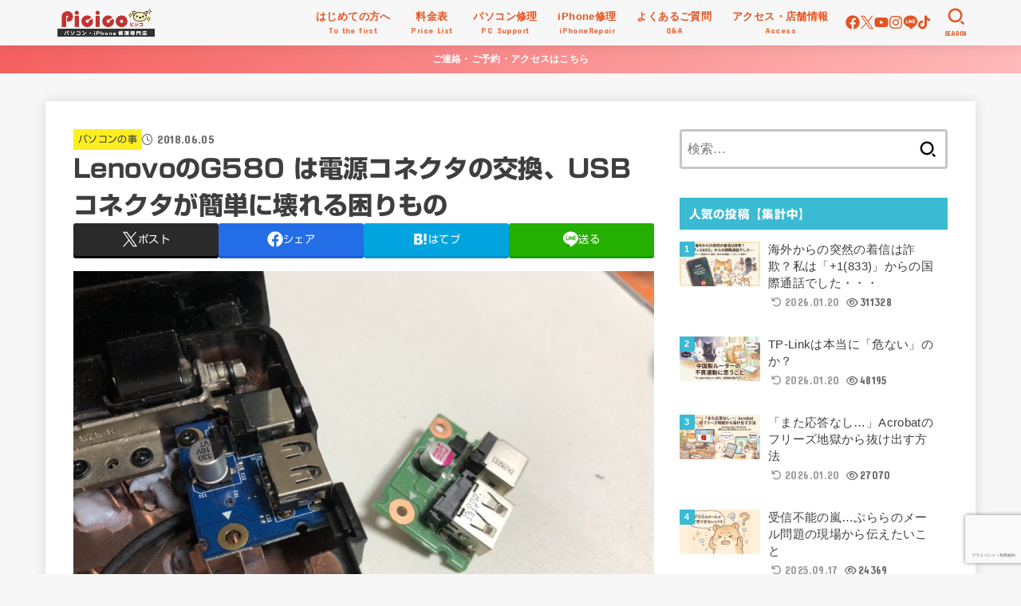

--- FILE ---
content_type: text/html; charset=utf-8
request_url: https://www.google.com/recaptcha/api2/anchor?ar=1&k=6LdBcYAUAAAAAPZrAV6B2z8W2pKSdZXNyO2myjUS&co=aHR0cHM6Ly9waWNpY28ubmV0OjQ0Mw..&hl=ja&v=N67nZn4AqZkNcbeMu4prBgzg&size=invisible&anchor-ms=20000&execute-ms=30000&cb=7nx9jswnnaln
body_size: 48905
content:
<!DOCTYPE HTML><html dir="ltr" lang="ja"><head><meta http-equiv="Content-Type" content="text/html; charset=UTF-8">
<meta http-equiv="X-UA-Compatible" content="IE=edge">
<title>reCAPTCHA</title>
<style type="text/css">
/* cyrillic-ext */
@font-face {
  font-family: 'Roboto';
  font-style: normal;
  font-weight: 400;
  font-stretch: 100%;
  src: url(//fonts.gstatic.com/s/roboto/v48/KFO7CnqEu92Fr1ME7kSn66aGLdTylUAMa3GUBHMdazTgWw.woff2) format('woff2');
  unicode-range: U+0460-052F, U+1C80-1C8A, U+20B4, U+2DE0-2DFF, U+A640-A69F, U+FE2E-FE2F;
}
/* cyrillic */
@font-face {
  font-family: 'Roboto';
  font-style: normal;
  font-weight: 400;
  font-stretch: 100%;
  src: url(//fonts.gstatic.com/s/roboto/v48/KFO7CnqEu92Fr1ME7kSn66aGLdTylUAMa3iUBHMdazTgWw.woff2) format('woff2');
  unicode-range: U+0301, U+0400-045F, U+0490-0491, U+04B0-04B1, U+2116;
}
/* greek-ext */
@font-face {
  font-family: 'Roboto';
  font-style: normal;
  font-weight: 400;
  font-stretch: 100%;
  src: url(//fonts.gstatic.com/s/roboto/v48/KFO7CnqEu92Fr1ME7kSn66aGLdTylUAMa3CUBHMdazTgWw.woff2) format('woff2');
  unicode-range: U+1F00-1FFF;
}
/* greek */
@font-face {
  font-family: 'Roboto';
  font-style: normal;
  font-weight: 400;
  font-stretch: 100%;
  src: url(//fonts.gstatic.com/s/roboto/v48/KFO7CnqEu92Fr1ME7kSn66aGLdTylUAMa3-UBHMdazTgWw.woff2) format('woff2');
  unicode-range: U+0370-0377, U+037A-037F, U+0384-038A, U+038C, U+038E-03A1, U+03A3-03FF;
}
/* math */
@font-face {
  font-family: 'Roboto';
  font-style: normal;
  font-weight: 400;
  font-stretch: 100%;
  src: url(//fonts.gstatic.com/s/roboto/v48/KFO7CnqEu92Fr1ME7kSn66aGLdTylUAMawCUBHMdazTgWw.woff2) format('woff2');
  unicode-range: U+0302-0303, U+0305, U+0307-0308, U+0310, U+0312, U+0315, U+031A, U+0326-0327, U+032C, U+032F-0330, U+0332-0333, U+0338, U+033A, U+0346, U+034D, U+0391-03A1, U+03A3-03A9, U+03B1-03C9, U+03D1, U+03D5-03D6, U+03F0-03F1, U+03F4-03F5, U+2016-2017, U+2034-2038, U+203C, U+2040, U+2043, U+2047, U+2050, U+2057, U+205F, U+2070-2071, U+2074-208E, U+2090-209C, U+20D0-20DC, U+20E1, U+20E5-20EF, U+2100-2112, U+2114-2115, U+2117-2121, U+2123-214F, U+2190, U+2192, U+2194-21AE, U+21B0-21E5, U+21F1-21F2, U+21F4-2211, U+2213-2214, U+2216-22FF, U+2308-230B, U+2310, U+2319, U+231C-2321, U+2336-237A, U+237C, U+2395, U+239B-23B7, U+23D0, U+23DC-23E1, U+2474-2475, U+25AF, U+25B3, U+25B7, U+25BD, U+25C1, U+25CA, U+25CC, U+25FB, U+266D-266F, U+27C0-27FF, U+2900-2AFF, U+2B0E-2B11, U+2B30-2B4C, U+2BFE, U+3030, U+FF5B, U+FF5D, U+1D400-1D7FF, U+1EE00-1EEFF;
}
/* symbols */
@font-face {
  font-family: 'Roboto';
  font-style: normal;
  font-weight: 400;
  font-stretch: 100%;
  src: url(//fonts.gstatic.com/s/roboto/v48/KFO7CnqEu92Fr1ME7kSn66aGLdTylUAMaxKUBHMdazTgWw.woff2) format('woff2');
  unicode-range: U+0001-000C, U+000E-001F, U+007F-009F, U+20DD-20E0, U+20E2-20E4, U+2150-218F, U+2190, U+2192, U+2194-2199, U+21AF, U+21E6-21F0, U+21F3, U+2218-2219, U+2299, U+22C4-22C6, U+2300-243F, U+2440-244A, U+2460-24FF, U+25A0-27BF, U+2800-28FF, U+2921-2922, U+2981, U+29BF, U+29EB, U+2B00-2BFF, U+4DC0-4DFF, U+FFF9-FFFB, U+10140-1018E, U+10190-1019C, U+101A0, U+101D0-101FD, U+102E0-102FB, U+10E60-10E7E, U+1D2C0-1D2D3, U+1D2E0-1D37F, U+1F000-1F0FF, U+1F100-1F1AD, U+1F1E6-1F1FF, U+1F30D-1F30F, U+1F315, U+1F31C, U+1F31E, U+1F320-1F32C, U+1F336, U+1F378, U+1F37D, U+1F382, U+1F393-1F39F, U+1F3A7-1F3A8, U+1F3AC-1F3AF, U+1F3C2, U+1F3C4-1F3C6, U+1F3CA-1F3CE, U+1F3D4-1F3E0, U+1F3ED, U+1F3F1-1F3F3, U+1F3F5-1F3F7, U+1F408, U+1F415, U+1F41F, U+1F426, U+1F43F, U+1F441-1F442, U+1F444, U+1F446-1F449, U+1F44C-1F44E, U+1F453, U+1F46A, U+1F47D, U+1F4A3, U+1F4B0, U+1F4B3, U+1F4B9, U+1F4BB, U+1F4BF, U+1F4C8-1F4CB, U+1F4D6, U+1F4DA, U+1F4DF, U+1F4E3-1F4E6, U+1F4EA-1F4ED, U+1F4F7, U+1F4F9-1F4FB, U+1F4FD-1F4FE, U+1F503, U+1F507-1F50B, U+1F50D, U+1F512-1F513, U+1F53E-1F54A, U+1F54F-1F5FA, U+1F610, U+1F650-1F67F, U+1F687, U+1F68D, U+1F691, U+1F694, U+1F698, U+1F6AD, U+1F6B2, U+1F6B9-1F6BA, U+1F6BC, U+1F6C6-1F6CF, U+1F6D3-1F6D7, U+1F6E0-1F6EA, U+1F6F0-1F6F3, U+1F6F7-1F6FC, U+1F700-1F7FF, U+1F800-1F80B, U+1F810-1F847, U+1F850-1F859, U+1F860-1F887, U+1F890-1F8AD, U+1F8B0-1F8BB, U+1F8C0-1F8C1, U+1F900-1F90B, U+1F93B, U+1F946, U+1F984, U+1F996, U+1F9E9, U+1FA00-1FA6F, U+1FA70-1FA7C, U+1FA80-1FA89, U+1FA8F-1FAC6, U+1FACE-1FADC, U+1FADF-1FAE9, U+1FAF0-1FAF8, U+1FB00-1FBFF;
}
/* vietnamese */
@font-face {
  font-family: 'Roboto';
  font-style: normal;
  font-weight: 400;
  font-stretch: 100%;
  src: url(//fonts.gstatic.com/s/roboto/v48/KFO7CnqEu92Fr1ME7kSn66aGLdTylUAMa3OUBHMdazTgWw.woff2) format('woff2');
  unicode-range: U+0102-0103, U+0110-0111, U+0128-0129, U+0168-0169, U+01A0-01A1, U+01AF-01B0, U+0300-0301, U+0303-0304, U+0308-0309, U+0323, U+0329, U+1EA0-1EF9, U+20AB;
}
/* latin-ext */
@font-face {
  font-family: 'Roboto';
  font-style: normal;
  font-weight: 400;
  font-stretch: 100%;
  src: url(//fonts.gstatic.com/s/roboto/v48/KFO7CnqEu92Fr1ME7kSn66aGLdTylUAMa3KUBHMdazTgWw.woff2) format('woff2');
  unicode-range: U+0100-02BA, U+02BD-02C5, U+02C7-02CC, U+02CE-02D7, U+02DD-02FF, U+0304, U+0308, U+0329, U+1D00-1DBF, U+1E00-1E9F, U+1EF2-1EFF, U+2020, U+20A0-20AB, U+20AD-20C0, U+2113, U+2C60-2C7F, U+A720-A7FF;
}
/* latin */
@font-face {
  font-family: 'Roboto';
  font-style: normal;
  font-weight: 400;
  font-stretch: 100%;
  src: url(//fonts.gstatic.com/s/roboto/v48/KFO7CnqEu92Fr1ME7kSn66aGLdTylUAMa3yUBHMdazQ.woff2) format('woff2');
  unicode-range: U+0000-00FF, U+0131, U+0152-0153, U+02BB-02BC, U+02C6, U+02DA, U+02DC, U+0304, U+0308, U+0329, U+2000-206F, U+20AC, U+2122, U+2191, U+2193, U+2212, U+2215, U+FEFF, U+FFFD;
}
/* cyrillic-ext */
@font-face {
  font-family: 'Roboto';
  font-style: normal;
  font-weight: 500;
  font-stretch: 100%;
  src: url(//fonts.gstatic.com/s/roboto/v48/KFO7CnqEu92Fr1ME7kSn66aGLdTylUAMa3GUBHMdazTgWw.woff2) format('woff2');
  unicode-range: U+0460-052F, U+1C80-1C8A, U+20B4, U+2DE0-2DFF, U+A640-A69F, U+FE2E-FE2F;
}
/* cyrillic */
@font-face {
  font-family: 'Roboto';
  font-style: normal;
  font-weight: 500;
  font-stretch: 100%;
  src: url(//fonts.gstatic.com/s/roboto/v48/KFO7CnqEu92Fr1ME7kSn66aGLdTylUAMa3iUBHMdazTgWw.woff2) format('woff2');
  unicode-range: U+0301, U+0400-045F, U+0490-0491, U+04B0-04B1, U+2116;
}
/* greek-ext */
@font-face {
  font-family: 'Roboto';
  font-style: normal;
  font-weight: 500;
  font-stretch: 100%;
  src: url(//fonts.gstatic.com/s/roboto/v48/KFO7CnqEu92Fr1ME7kSn66aGLdTylUAMa3CUBHMdazTgWw.woff2) format('woff2');
  unicode-range: U+1F00-1FFF;
}
/* greek */
@font-face {
  font-family: 'Roboto';
  font-style: normal;
  font-weight: 500;
  font-stretch: 100%;
  src: url(//fonts.gstatic.com/s/roboto/v48/KFO7CnqEu92Fr1ME7kSn66aGLdTylUAMa3-UBHMdazTgWw.woff2) format('woff2');
  unicode-range: U+0370-0377, U+037A-037F, U+0384-038A, U+038C, U+038E-03A1, U+03A3-03FF;
}
/* math */
@font-face {
  font-family: 'Roboto';
  font-style: normal;
  font-weight: 500;
  font-stretch: 100%;
  src: url(//fonts.gstatic.com/s/roboto/v48/KFO7CnqEu92Fr1ME7kSn66aGLdTylUAMawCUBHMdazTgWw.woff2) format('woff2');
  unicode-range: U+0302-0303, U+0305, U+0307-0308, U+0310, U+0312, U+0315, U+031A, U+0326-0327, U+032C, U+032F-0330, U+0332-0333, U+0338, U+033A, U+0346, U+034D, U+0391-03A1, U+03A3-03A9, U+03B1-03C9, U+03D1, U+03D5-03D6, U+03F0-03F1, U+03F4-03F5, U+2016-2017, U+2034-2038, U+203C, U+2040, U+2043, U+2047, U+2050, U+2057, U+205F, U+2070-2071, U+2074-208E, U+2090-209C, U+20D0-20DC, U+20E1, U+20E5-20EF, U+2100-2112, U+2114-2115, U+2117-2121, U+2123-214F, U+2190, U+2192, U+2194-21AE, U+21B0-21E5, U+21F1-21F2, U+21F4-2211, U+2213-2214, U+2216-22FF, U+2308-230B, U+2310, U+2319, U+231C-2321, U+2336-237A, U+237C, U+2395, U+239B-23B7, U+23D0, U+23DC-23E1, U+2474-2475, U+25AF, U+25B3, U+25B7, U+25BD, U+25C1, U+25CA, U+25CC, U+25FB, U+266D-266F, U+27C0-27FF, U+2900-2AFF, U+2B0E-2B11, U+2B30-2B4C, U+2BFE, U+3030, U+FF5B, U+FF5D, U+1D400-1D7FF, U+1EE00-1EEFF;
}
/* symbols */
@font-face {
  font-family: 'Roboto';
  font-style: normal;
  font-weight: 500;
  font-stretch: 100%;
  src: url(//fonts.gstatic.com/s/roboto/v48/KFO7CnqEu92Fr1ME7kSn66aGLdTylUAMaxKUBHMdazTgWw.woff2) format('woff2');
  unicode-range: U+0001-000C, U+000E-001F, U+007F-009F, U+20DD-20E0, U+20E2-20E4, U+2150-218F, U+2190, U+2192, U+2194-2199, U+21AF, U+21E6-21F0, U+21F3, U+2218-2219, U+2299, U+22C4-22C6, U+2300-243F, U+2440-244A, U+2460-24FF, U+25A0-27BF, U+2800-28FF, U+2921-2922, U+2981, U+29BF, U+29EB, U+2B00-2BFF, U+4DC0-4DFF, U+FFF9-FFFB, U+10140-1018E, U+10190-1019C, U+101A0, U+101D0-101FD, U+102E0-102FB, U+10E60-10E7E, U+1D2C0-1D2D3, U+1D2E0-1D37F, U+1F000-1F0FF, U+1F100-1F1AD, U+1F1E6-1F1FF, U+1F30D-1F30F, U+1F315, U+1F31C, U+1F31E, U+1F320-1F32C, U+1F336, U+1F378, U+1F37D, U+1F382, U+1F393-1F39F, U+1F3A7-1F3A8, U+1F3AC-1F3AF, U+1F3C2, U+1F3C4-1F3C6, U+1F3CA-1F3CE, U+1F3D4-1F3E0, U+1F3ED, U+1F3F1-1F3F3, U+1F3F5-1F3F7, U+1F408, U+1F415, U+1F41F, U+1F426, U+1F43F, U+1F441-1F442, U+1F444, U+1F446-1F449, U+1F44C-1F44E, U+1F453, U+1F46A, U+1F47D, U+1F4A3, U+1F4B0, U+1F4B3, U+1F4B9, U+1F4BB, U+1F4BF, U+1F4C8-1F4CB, U+1F4D6, U+1F4DA, U+1F4DF, U+1F4E3-1F4E6, U+1F4EA-1F4ED, U+1F4F7, U+1F4F9-1F4FB, U+1F4FD-1F4FE, U+1F503, U+1F507-1F50B, U+1F50D, U+1F512-1F513, U+1F53E-1F54A, U+1F54F-1F5FA, U+1F610, U+1F650-1F67F, U+1F687, U+1F68D, U+1F691, U+1F694, U+1F698, U+1F6AD, U+1F6B2, U+1F6B9-1F6BA, U+1F6BC, U+1F6C6-1F6CF, U+1F6D3-1F6D7, U+1F6E0-1F6EA, U+1F6F0-1F6F3, U+1F6F7-1F6FC, U+1F700-1F7FF, U+1F800-1F80B, U+1F810-1F847, U+1F850-1F859, U+1F860-1F887, U+1F890-1F8AD, U+1F8B0-1F8BB, U+1F8C0-1F8C1, U+1F900-1F90B, U+1F93B, U+1F946, U+1F984, U+1F996, U+1F9E9, U+1FA00-1FA6F, U+1FA70-1FA7C, U+1FA80-1FA89, U+1FA8F-1FAC6, U+1FACE-1FADC, U+1FADF-1FAE9, U+1FAF0-1FAF8, U+1FB00-1FBFF;
}
/* vietnamese */
@font-face {
  font-family: 'Roboto';
  font-style: normal;
  font-weight: 500;
  font-stretch: 100%;
  src: url(//fonts.gstatic.com/s/roboto/v48/KFO7CnqEu92Fr1ME7kSn66aGLdTylUAMa3OUBHMdazTgWw.woff2) format('woff2');
  unicode-range: U+0102-0103, U+0110-0111, U+0128-0129, U+0168-0169, U+01A0-01A1, U+01AF-01B0, U+0300-0301, U+0303-0304, U+0308-0309, U+0323, U+0329, U+1EA0-1EF9, U+20AB;
}
/* latin-ext */
@font-face {
  font-family: 'Roboto';
  font-style: normal;
  font-weight: 500;
  font-stretch: 100%;
  src: url(//fonts.gstatic.com/s/roboto/v48/KFO7CnqEu92Fr1ME7kSn66aGLdTylUAMa3KUBHMdazTgWw.woff2) format('woff2');
  unicode-range: U+0100-02BA, U+02BD-02C5, U+02C7-02CC, U+02CE-02D7, U+02DD-02FF, U+0304, U+0308, U+0329, U+1D00-1DBF, U+1E00-1E9F, U+1EF2-1EFF, U+2020, U+20A0-20AB, U+20AD-20C0, U+2113, U+2C60-2C7F, U+A720-A7FF;
}
/* latin */
@font-face {
  font-family: 'Roboto';
  font-style: normal;
  font-weight: 500;
  font-stretch: 100%;
  src: url(//fonts.gstatic.com/s/roboto/v48/KFO7CnqEu92Fr1ME7kSn66aGLdTylUAMa3yUBHMdazQ.woff2) format('woff2');
  unicode-range: U+0000-00FF, U+0131, U+0152-0153, U+02BB-02BC, U+02C6, U+02DA, U+02DC, U+0304, U+0308, U+0329, U+2000-206F, U+20AC, U+2122, U+2191, U+2193, U+2212, U+2215, U+FEFF, U+FFFD;
}
/* cyrillic-ext */
@font-face {
  font-family: 'Roboto';
  font-style: normal;
  font-weight: 900;
  font-stretch: 100%;
  src: url(//fonts.gstatic.com/s/roboto/v48/KFO7CnqEu92Fr1ME7kSn66aGLdTylUAMa3GUBHMdazTgWw.woff2) format('woff2');
  unicode-range: U+0460-052F, U+1C80-1C8A, U+20B4, U+2DE0-2DFF, U+A640-A69F, U+FE2E-FE2F;
}
/* cyrillic */
@font-face {
  font-family: 'Roboto';
  font-style: normal;
  font-weight: 900;
  font-stretch: 100%;
  src: url(//fonts.gstatic.com/s/roboto/v48/KFO7CnqEu92Fr1ME7kSn66aGLdTylUAMa3iUBHMdazTgWw.woff2) format('woff2');
  unicode-range: U+0301, U+0400-045F, U+0490-0491, U+04B0-04B1, U+2116;
}
/* greek-ext */
@font-face {
  font-family: 'Roboto';
  font-style: normal;
  font-weight: 900;
  font-stretch: 100%;
  src: url(//fonts.gstatic.com/s/roboto/v48/KFO7CnqEu92Fr1ME7kSn66aGLdTylUAMa3CUBHMdazTgWw.woff2) format('woff2');
  unicode-range: U+1F00-1FFF;
}
/* greek */
@font-face {
  font-family: 'Roboto';
  font-style: normal;
  font-weight: 900;
  font-stretch: 100%;
  src: url(//fonts.gstatic.com/s/roboto/v48/KFO7CnqEu92Fr1ME7kSn66aGLdTylUAMa3-UBHMdazTgWw.woff2) format('woff2');
  unicode-range: U+0370-0377, U+037A-037F, U+0384-038A, U+038C, U+038E-03A1, U+03A3-03FF;
}
/* math */
@font-face {
  font-family: 'Roboto';
  font-style: normal;
  font-weight: 900;
  font-stretch: 100%;
  src: url(//fonts.gstatic.com/s/roboto/v48/KFO7CnqEu92Fr1ME7kSn66aGLdTylUAMawCUBHMdazTgWw.woff2) format('woff2');
  unicode-range: U+0302-0303, U+0305, U+0307-0308, U+0310, U+0312, U+0315, U+031A, U+0326-0327, U+032C, U+032F-0330, U+0332-0333, U+0338, U+033A, U+0346, U+034D, U+0391-03A1, U+03A3-03A9, U+03B1-03C9, U+03D1, U+03D5-03D6, U+03F0-03F1, U+03F4-03F5, U+2016-2017, U+2034-2038, U+203C, U+2040, U+2043, U+2047, U+2050, U+2057, U+205F, U+2070-2071, U+2074-208E, U+2090-209C, U+20D0-20DC, U+20E1, U+20E5-20EF, U+2100-2112, U+2114-2115, U+2117-2121, U+2123-214F, U+2190, U+2192, U+2194-21AE, U+21B0-21E5, U+21F1-21F2, U+21F4-2211, U+2213-2214, U+2216-22FF, U+2308-230B, U+2310, U+2319, U+231C-2321, U+2336-237A, U+237C, U+2395, U+239B-23B7, U+23D0, U+23DC-23E1, U+2474-2475, U+25AF, U+25B3, U+25B7, U+25BD, U+25C1, U+25CA, U+25CC, U+25FB, U+266D-266F, U+27C0-27FF, U+2900-2AFF, U+2B0E-2B11, U+2B30-2B4C, U+2BFE, U+3030, U+FF5B, U+FF5D, U+1D400-1D7FF, U+1EE00-1EEFF;
}
/* symbols */
@font-face {
  font-family: 'Roboto';
  font-style: normal;
  font-weight: 900;
  font-stretch: 100%;
  src: url(//fonts.gstatic.com/s/roboto/v48/KFO7CnqEu92Fr1ME7kSn66aGLdTylUAMaxKUBHMdazTgWw.woff2) format('woff2');
  unicode-range: U+0001-000C, U+000E-001F, U+007F-009F, U+20DD-20E0, U+20E2-20E4, U+2150-218F, U+2190, U+2192, U+2194-2199, U+21AF, U+21E6-21F0, U+21F3, U+2218-2219, U+2299, U+22C4-22C6, U+2300-243F, U+2440-244A, U+2460-24FF, U+25A0-27BF, U+2800-28FF, U+2921-2922, U+2981, U+29BF, U+29EB, U+2B00-2BFF, U+4DC0-4DFF, U+FFF9-FFFB, U+10140-1018E, U+10190-1019C, U+101A0, U+101D0-101FD, U+102E0-102FB, U+10E60-10E7E, U+1D2C0-1D2D3, U+1D2E0-1D37F, U+1F000-1F0FF, U+1F100-1F1AD, U+1F1E6-1F1FF, U+1F30D-1F30F, U+1F315, U+1F31C, U+1F31E, U+1F320-1F32C, U+1F336, U+1F378, U+1F37D, U+1F382, U+1F393-1F39F, U+1F3A7-1F3A8, U+1F3AC-1F3AF, U+1F3C2, U+1F3C4-1F3C6, U+1F3CA-1F3CE, U+1F3D4-1F3E0, U+1F3ED, U+1F3F1-1F3F3, U+1F3F5-1F3F7, U+1F408, U+1F415, U+1F41F, U+1F426, U+1F43F, U+1F441-1F442, U+1F444, U+1F446-1F449, U+1F44C-1F44E, U+1F453, U+1F46A, U+1F47D, U+1F4A3, U+1F4B0, U+1F4B3, U+1F4B9, U+1F4BB, U+1F4BF, U+1F4C8-1F4CB, U+1F4D6, U+1F4DA, U+1F4DF, U+1F4E3-1F4E6, U+1F4EA-1F4ED, U+1F4F7, U+1F4F9-1F4FB, U+1F4FD-1F4FE, U+1F503, U+1F507-1F50B, U+1F50D, U+1F512-1F513, U+1F53E-1F54A, U+1F54F-1F5FA, U+1F610, U+1F650-1F67F, U+1F687, U+1F68D, U+1F691, U+1F694, U+1F698, U+1F6AD, U+1F6B2, U+1F6B9-1F6BA, U+1F6BC, U+1F6C6-1F6CF, U+1F6D3-1F6D7, U+1F6E0-1F6EA, U+1F6F0-1F6F3, U+1F6F7-1F6FC, U+1F700-1F7FF, U+1F800-1F80B, U+1F810-1F847, U+1F850-1F859, U+1F860-1F887, U+1F890-1F8AD, U+1F8B0-1F8BB, U+1F8C0-1F8C1, U+1F900-1F90B, U+1F93B, U+1F946, U+1F984, U+1F996, U+1F9E9, U+1FA00-1FA6F, U+1FA70-1FA7C, U+1FA80-1FA89, U+1FA8F-1FAC6, U+1FACE-1FADC, U+1FADF-1FAE9, U+1FAF0-1FAF8, U+1FB00-1FBFF;
}
/* vietnamese */
@font-face {
  font-family: 'Roboto';
  font-style: normal;
  font-weight: 900;
  font-stretch: 100%;
  src: url(//fonts.gstatic.com/s/roboto/v48/KFO7CnqEu92Fr1ME7kSn66aGLdTylUAMa3OUBHMdazTgWw.woff2) format('woff2');
  unicode-range: U+0102-0103, U+0110-0111, U+0128-0129, U+0168-0169, U+01A0-01A1, U+01AF-01B0, U+0300-0301, U+0303-0304, U+0308-0309, U+0323, U+0329, U+1EA0-1EF9, U+20AB;
}
/* latin-ext */
@font-face {
  font-family: 'Roboto';
  font-style: normal;
  font-weight: 900;
  font-stretch: 100%;
  src: url(//fonts.gstatic.com/s/roboto/v48/KFO7CnqEu92Fr1ME7kSn66aGLdTylUAMa3KUBHMdazTgWw.woff2) format('woff2');
  unicode-range: U+0100-02BA, U+02BD-02C5, U+02C7-02CC, U+02CE-02D7, U+02DD-02FF, U+0304, U+0308, U+0329, U+1D00-1DBF, U+1E00-1E9F, U+1EF2-1EFF, U+2020, U+20A0-20AB, U+20AD-20C0, U+2113, U+2C60-2C7F, U+A720-A7FF;
}
/* latin */
@font-face {
  font-family: 'Roboto';
  font-style: normal;
  font-weight: 900;
  font-stretch: 100%;
  src: url(//fonts.gstatic.com/s/roboto/v48/KFO7CnqEu92Fr1ME7kSn66aGLdTylUAMa3yUBHMdazQ.woff2) format('woff2');
  unicode-range: U+0000-00FF, U+0131, U+0152-0153, U+02BB-02BC, U+02C6, U+02DA, U+02DC, U+0304, U+0308, U+0329, U+2000-206F, U+20AC, U+2122, U+2191, U+2193, U+2212, U+2215, U+FEFF, U+FFFD;
}

</style>
<link rel="stylesheet" type="text/css" href="https://www.gstatic.com/recaptcha/releases/N67nZn4AqZkNcbeMu4prBgzg/styles__ltr.css">
<script nonce="DoyfQbGOsEiZvRzHfMOLqQ" type="text/javascript">window['__recaptcha_api'] = 'https://www.google.com/recaptcha/api2/';</script>
<script type="text/javascript" src="https://www.gstatic.com/recaptcha/releases/N67nZn4AqZkNcbeMu4prBgzg/recaptcha__ja.js" nonce="DoyfQbGOsEiZvRzHfMOLqQ">
      
    </script></head>
<body><div id="rc-anchor-alert" class="rc-anchor-alert"></div>
<input type="hidden" id="recaptcha-token" value="[base64]">
<script type="text/javascript" nonce="DoyfQbGOsEiZvRzHfMOLqQ">
      recaptcha.anchor.Main.init("[\x22ainput\x22,[\x22bgdata\x22,\x22\x22,\[base64]/[base64]/[base64]/bmV3IHJbeF0oY1swXSk6RT09Mj9uZXcgclt4XShjWzBdLGNbMV0pOkU9PTM/bmV3IHJbeF0oY1swXSxjWzFdLGNbMl0pOkU9PTQ/[base64]/[base64]/[base64]/[base64]/[base64]/[base64]/[base64]/[base64]\x22,\[base64]\\u003d\\u003d\x22,\x22RsKDfUbCiipawoJdw6rCh2RPZCRHw7LCuWAswoxlA8OPGMOkBSgvGyBqwpjCp2B3wpPCkVfCu2DDkcK2XVXCqk9WEsOlw7F+w5sCHsOxHUsYRsO6V8KYw6xhw60vNjJha8O1w5XCncOxL8KWEi/CqsKdMcKMwp3Dl8O1w4YYw5TDhsO2wqpAJioxwonDnMOnTUPDn8O8TcOQwpU0UMOaU1NZXxzDm8K7WcKewqfCkMOecG/CgQDDlWnCpxliX8OAOMOBwozDj8O/wq9ewqpiTHhuEsO+wo0RLsObSwPCjcK+bkLDrycHVEFONVzCssKOwpQvMAzCicKCRkTDjg/[base64]/w5M4w6USw6jCu8KED8KubiHDksO3NsOQCU/Cp8KDJCbDvXF0SDrDnSvDjkYla8OwEMKdwonDhMOmQMKewo8ew44qZDM3wqEUw6HCncOBV8Ocw7cSwoM/GcK3wpPCgcOLwp0nN8Kpw45TwpHCmGjCg8Ofw6bCscKKw7ZpHsKpRMK2woLDmTrCo8KawoQCFyEldW3CncKLUmUDBsKbfkPCvsK+wpvDnzINw7bDq3PCm3jCsDFRC8KkwoLCmlFdwqDCrQlowrTCoETCvsKhG0MRwq/ChsKtw7nDtXLClMOLMMOOXCoiSBx0YMOuwoDDpGsYZjPDnMOUwr3DhsKLecKiw5Z1NRrCnMO3bgowwpnDqMOew69ew4siw6nCrsOqdHU2U8OuMsOGw7zCncO9c8OCw6oKEMK/wqXDug9mUsK5QsOMJsOQA8KCCgDDgsOMewRSIztiwp1SOjAAPMKwwqN5YihswpgMw4XCi1vDsm94wpt+URvCr8Kpwo8dNMOvwrQAwpDDtnPCkjBkA3XCksKuNcORO3DDlnDCtScIw5/CoVBIBcKywoNCfQLDgsOWwq/[base64]/CssOkHXcHd8K7wp/ChWBJwpjCkCPCsQQ1w6w2PQ0cw4XDmU9HUkzCvQJdwqnCtAvCnmA1w4JDPMOsw63DuTXDnMKWw6UmwovDtG5PwqQQcsORRcKjHcKoWXXDoyt/MHokAcOoKQAPw5/DjmvDocK9w7HCm8K/[base64]/RcKmwp9/[base64]/Di8OwwqM+AMKjGwVcw4QWw5fDsMO0BRXDkGHDu8KhI2A2w7jCh8Kpw4XCscOLwp/CiVMXwp3Cpz/CgcOnFFxZaxomwqfCv8ORw6XCqcK2w6QzXCBze1QgwqXCuXPDsWzCnsO2w73DiMKLZFLDpEfCs8Omw6LDu8KiwrEqNz/CoCk5MRbCisOdAUvCk3LCgcO3wo7CkmIVTBtKw43Dvn3CtTZHH0RQw6LDnC9hSQ5tPsKTTMOmIj3DvMKvasOPw7UvTnpCwp/[base64]/[base64]/Dt3gBw6jCjRnDk2XCkMOWHsKDeMKKwpDCo8ObwoLClMKBf8KlwpnDrMKBw5how7t5MgMhEjc0RMOCdyfDv8KCe8Kmw4diJyZewrZ4AMOVGMK7Z8OHwp8QwqlpBMOCwrB/[base64]/DjXYcGlN/[base64]/HMKhWMOSD8KsMG3ClMKGwpPDmMO1DCUKaXLClF1OwrbCkgPCmMOSKcOlLcOgZkdJLMKOwq/DjcOaw4pVNcO4b8KYYcK4D8KTwq8fwr0Kw6vDl1MLwpjDvk9zwr3CiD5rw63DhE9/bH1tZMKyw58yHMKEAsOYaMOZGsO9S20awqtqFQjDvsOkwq/CkWfCt0kWw5lcM8OJK8KXwqrDlVBEQsOJw4vCvCN1w7fCosOAwoNEw4vCoMK0DjrCtMOKWH0mwqnClMKYw5A5w4svw5DDgy16wpjCgkJ4w6PCpMOIO8KEwqMKVsKmwpdzw74/[base64]/DlMOKcj/Cg2zDlRNHwrAhwqbCqsOESXLCiRHDrMOtdCDChsOxw5dSFMK6wot8w6dBRRx+fcK4E0jChMOnw7xsw5/CrsKYw7ERXw7DjVnDoEpKw6NkwqY8J1l4w4dWJDbDjw9Rw73DgsK4Dx54wqQ5w5AswpvCrxXDmSHDlsOjw7vDpMO7CR9dNsKCwr/[base64]/JcOKf0LCqQzDksOpWmvCnmguw6hEd8KHVMK1Tmh7RELCozLCrcK5UifCt2HDiTsGJ8KCwo8EwpLDicONRSxHKVQ9IcOGw6vDsMO4wrrDq2Viw6cwfH3CksKSBH7DicO3wogWLsKnwq/CjQMrWsKqAEzDvSnCm8OGCRtkw4xIdEXDtCoKwqTCsyjCr0RHw7wrw6vCqlspEMOAWcOuwpp2wokXwpA5wpzDpcKWw7jCljXCgMOAfiPDiMKIO8Ksd2vDgQAtwr0sCsKsw4TCvsOBw59rw55Wwr0xbT/Dq3rCilERw4PDocOkdsOEBGk0wp4MwpbChMKSwqTCqMKIw6zCn8Kwwqoww6hhHQUQwrA1ScKYw6PDnzVMEzwMScOEwpbCg8O/LV7Dqm3Ctg5GNMKtw6jClsKowr/Co2ccwoHCtcKGX8OPwrBdHg7CncOAQg8Ew6/DjjfDoDFtwqQ4IhUaF3/DnEPCrcKaKjPDqsKWwpkyQcOHwoXDm8Okw5TDmsK/wrDDlVrCmUXDm8O9c0XDt8OKUxPDpMOQwqPCqGXDjcKkNhjCmcKyTMKxwozCqyvDhgFZw68zPmHCnsOmLsKuasORZ8OUeMKewqoId1nCgQTDrsKbNcKfw6zCkSLDgnI8w4/CtsOSwoTCh8KgMjDDgcKuw4sqLCPCkMK+Hlo2VF3DmMONZDQRa8OKLcKcbMKYw5TCqMORWsOwfcOewr87VlHCmcKjwonDlsKBw69Qw4LDsg18NMO7EjfCiMO0Si5TwqJ7wrpYXMOlw7E8wqFjwo3CjmDDq8K/[base64]/Cs8KuwqHCgQ0Iwpg/YcOsw6XClsK0w57CkMKnesOcQsKcw5LDjsKxw5TChB3CiR4ww5fDhi7Cj1EZw4rCvRUCwo/[base64]/[base64]/wrtMw6jCicKTeMKcecOqJ05BPH8BNsKqw48Hw5okOUZreMKXNCQzeT3DhjdhCcOZKg05I8KrLijCgHDChU40w4l6w4/Cu8Orw6pjwqfDpmAcczc8wrTDocODwrHCvUvDs3zDisOqw7gYw7/CsCQWwr7DuSPCrsK/woPDmBgJwpQAw5VCw4vDlHLDn27DrXvDq8KsKwjCt8KEwoLDqEA6wpMsAsKywpNSKcKfWsOPw7rCmcOtLA3DjMK0w7N3w5ttw7TCjRxFUl/DlcOXw7XCvxc2FMKRwoXDiMOGfTXDsMK0wqBWbsKvwoQvFsOqw4wKO8KbbzHCgMKCJcOBeHbDokRmwqcjWHjClcOYw5XDgMOrwpLCtcOqYhIgwqPCjMKswrMaF1jDosORPVbDl8OXFkjChsOSwoc6WMO/MsKowpcQGlTDqsKFwrDDvhPCicOBw7bCrHDCqcKbwrcXCgd2Iw10wqHDt8OBXR7DglM1WsOkw5B0w50dwqRvD1HDhMO1EUTDqMOQMMOtw7DDuCRiw6DDv0RkwqVpwpbDgA3Dm8OHwotbN8KPwo/[base64]/DvsKCD8KVasKafcKKS8K1w5lTwrJ/w6Q9w44Gwrk/Zx/DoFTCvV4VwrN+w5A6fznCmMKLwrTCmMOQLTXDnz3Dh8KfwpzClDQWw7LDucKiJMKgWcOewq3Di0hNwo7ChDDDtsORwrnCjMKlDMOgLwk0w63Co3VPwqUEwqFSLU1HcE7Dr8Oqwq5EbDZIw6rCtQfDlxjDoSg6LGllMigtwoVvw6HCmMO5wq/Ct8KvRcOVw5dCwqcrw68fwqPCkcOlwrzDksOiK8KxAXgLUUJ8acO2w79Lw5YqwoYEwr/CijwielNVc8OYLMKqUUvCp8OYfz1Hwo/CvMOqwrfCs3PDvUfCj8Opwo/CnMKQwpBtwpfDk8O4w6zCnD1lN8KWw7TDk8Kiw5MpYcO/[base64]/[base64]/DkTTCh8OyTFFxaMKOwrc9UmjDhsKkwrUCP3/CqMOuc8KPAxkLEMKzQQEUCMKFQcKfI1wyasKWw67DnMKeCMOiQVEHw57DszQXw77CjSHCgMKHw5Y1Un/[base64]/DucO9fxwbw4l4FsKUN8Ora3Arw5InBMOww6PCtMK8RzrCo8OAU3ITwosEBiV4fsO8wqrCnmRnKcO0w5jCvsKewpnDtwjCicOjw77DisOJZcOnwpjDs8O0M8KOwqnDnMO+w7gHScODwpk7w6TDlxlowrAAw4Uxw4odHAnClRdSw6o2TMOBa8OdX8KBw7J4PcK/X8Ovw6rCl8OcY8KpwrbCq1QdLSDDrFnDnR3CksK5woNQwrUKwo84D8KVwq9Ow5RrIFXCo8OSwpbCicODwqHDusOrwqrDp2rCrcKMwpRLwrFow7DChhHCqxXDlHs+RcO2wpdZw5DDiE/DgTHCtBUQAX3DuH/[base64]/[base64]/CgsOUw5kawq7Dk8KewrDDjzkwwq42EHnDvD8PwrLDiRzDp2tTwrvDplvDtx3CvsKVwr9ZD8O6aMOGw67Dv8OPakQDw4LCrMOpKA1JZcOabArDkzIVwq/DrWd0WsOpwqV/KTLDvFpow6rDlsOIwrdfwoBWwojDl8O6wqZWL2DCsgZawqA3w5bChMKLK8KswqLDgMKeMT5Jw5oOQ8KoWQrDnWouWXbCtMK+CFjDssK/wqLDozJZwrrCosO5wrkVw5vCmsKKw7vCusKobsK/f0tIacOJwqUSTlfCv8OkwozCsn/Do8KQw6zChcKPDGB6fwzChzrClsKfPzvDjHrDpwzDtsOpw5Z2wps2w4XDiMK3w5zCosKJekXDmMKuwo5CAiZqwp0uPsKmB8K1OsObw5EPwpnChMOzw5plCMO4wr/CqH46wpnDlsKPB8K4wptocMOZWsOPCsO0TcKMw7DDtlvCtcKAa8KdBEfCqFvChU8RwqMlw5jCtHfCtlDClMKQS8OWfBvDvsOgCsKUVsKPNgPChcOowp3DvVtdWcO8FcKAw5vDkCLCicOswpLCiMKCHMKiw4vCoMO3w67DtEobHsKoLsOhDgAgScOjXT/DmD3DkMKmb8KZWMK4wo3CjcKgOxzClcK+wpDDjz5Fw7vDrX8qQsO0ECFnwrHDoBLDo8KKw5rCv8O+w5IWdcOewr3Ch8O1SMO6wr9gwrXDlcKUwofDgsKYER49wrVVa2jDjgDCqWrCogXDtkzDm8OlQhIpw6nCsG7DvnwuTyPCs8O7UcOBwr/CvsKlEMKTw6nDg8Ofw5xKNm85Tg4QQx48w7/DrMOfwr/DkDsxRiwCwpXCvDxVDsOTCBk/G8KleA4CdALDmsOpwooFbnDDlnDChl/[base64]/CgsKwUV3CjMKEFlVBw6DDnsO3wqrDocOcDnAHDsKlw5dTEnljwqM/[base64]/[base64]/DpVvCkDJjwqtBwowVDcKWw6/DpmMIIlpVw4ImYntBwo/CpEZLw687w7F1wr9SLcKReikIwpTDtBjDksO/[base64]/Dk8OGbiEGJ8KYRUnCtDTCnMKUcMOKPEnDjEHCtMKXGsKRwo9NwqzCjMKjBmnCu8ObfmBHwqNTXBLDr1TDvjLDrgLCqnkwwrIEw7dcwpBGw78Pw4bDjcOQfMK9SsKmw5fCnsO7wqxMYsOGMl/ClsKew7bCjsKRwr0+EETCp17Cn8OPOn4Bw6zDoMKuNw/DlnDDsTZXw6jCv8OvQDRVUGkfwq0Pw4HDsxcyw7padsOvw44awooTw4XCmSNXw7pGwo7DmFVlLMK6Y8O9GmbDrUBJTcO9wpdawpzDlDdfw4dfwrs2X8KXw4hKwo3Dn8K4wqA9SnfCtUjCi8OcSUzCrMORN3/CtsOcwpEtfE4jGSBhw4sVacKkLmcYMlscHMO5LsKuwq01bT3DnEQ6w4pnwrR+w7LCkEnCm8O7U30EHMKmO1tJf2rCpVNLCcKkw7EIScKhaFXCqyAuCC3Dp8O9w6rDqsOWw53Du0TDvcK8IRLCsMO/[base64]/DnGx0CMKRw4B2fQsbwp16NcKkw753w4vCk8OCw7tHEMOlw7xdJcKDwo3Cs8Kyw47CpWlYwrDCtWsPI8KmAsKXa8KcwpVcwp4pw6tVan/DuMOPJ2jDkMKwCGMFw4DDrjwaJTHCh8OSw79Swp8BKidvXcOxwrDDpUHDgcONacKDesK5C8OmUWvCqMOow6nDmQAlw7DDj8OZwpjDgRR1wqjDj8KHwoJSw4BLw4LDuX82DmrCrsO7bcO6w6xfw5/Do0nCim4Zw6Raw4bCphvDoDBLA8OMR2zDl8K6UA3DnSAGOcKZwrHDn8KjQcKOAmlsw4oKI8K4w6rCmMKzw6TCrcKPXzgTwpDCmg9SVsKUw7bCtCwdLyXDrcK/[base64]/DuTzChijCmi5awqHCkXbCuEQzw5d7w6jDvAbCrcKmbMKLworDk8O1w6oJFzoqwq1oKsKrwqfCoXTCm8KZw60WwqPCm8K1w47CrChHwo/Dqx9HOcKKNAZ9wrbDpMOtw7TDthpRYsOuA8O3w55DcsKSLW5AwoZ/f8OFw7p5w6Qzw43Cnk4Dw7vDscK2w7DCrMKxdF10GcOnBhbDqnbDtwZfwrLCtsKqwqrDrxvDusK8AS3DpMKCwoPClsOkdxfCqGHChU03wo7DpcKGfcKuc8KEw6VfwrjDjsOLwq0Qw7PCg8Kxw7rDmx7Dg0xyasOUwpk2CHvCiMKLw43DnsOCwpTCq2/CmcOBw7TCtCnDpcKWw6HDpMKYwrZ4SgNFL8KYwqU/wpQnDMOGK24URsKoC1vDlsKyNMOQw6nCnyTCrgR2X21LwqXDlQ8SW0jCssKCGw3Dq8Ouw6FfAGrCjBnDkMKmw5gCwr/DrMO4ZSHDo8O7w6MrWcK2w6vDscK1KVwtcDDCgy4gw4MJOMKeC8KzwpMqw4Bew4fCgMO1UsKrw6Rww5XCmMO9wqV9w47Cs1zCrcO/PWBqwonCgQkjDsKXN8ONw4bCgMOmw77DqkPDosKZG04Hw5/[base64]/Do0MWwoHCicKNAFBtwqbDnsOrUcKwBw/DvQLClBgswohQYijCscOWw4QOdH3DpQXCoMOLDUXDocKUFBpcDMK7KwZtwrfDgsODQmQSw6tZZQwvw40TLQ3DmsK+wp8NNMOGw5nCrMO/DgbChcOlw6zDtTXDucOJw4Edw7MyJ2zCvMKYJsOKexrCqMOVMzvClsOVwrZceDg0w4QIFXV3VsKgwo98woXClcOqwr9pdRPCq20MwqAHw45Mw6Erw6QLw6fCocOxw7gmeMKTUQLDiMKtwroxwqjCnVDDisOHwqQ9IVQRw4XDn8Kow7VzJghTw5/[base64]/FBZ6csOQHGZGJic1bcK/SMOsCsOVH8KdwqJYw5JXwo9Ow7ghw6wVaREyFVsmwrYJdBfDtsKVw7A4woXCvEPDkDfDh8Kbw4bCgTXCocOnZ8KFw5AiwrfChSMlDBc5HsKDKCYpSMOaGsKVXR7Coh/[base64]/wpxLw4YQbcK7woDCrzDCtsOPEEbDtVojCcK0Y8KeZUfCkSfCo2XDlVhyXMKMwr/DtjR4E2AMVx1jeVppw4QhWAzDhmHDvsKnw7TCqV8QawPDuBkiOW7CuMOjw6QJZMKKS1gwwqVtfC8iw7XDrsO7wr/DuSEsw5sqRzMDwpxzw4HCgDp1wotSCMKCwoLCucOVw5k6w7YUA8OowrfDtcKHN8O/[base64]/C8KMV8KgVMOAwoEIZcOtCHZ6XMKow7XChsOTwpXCosOaw7PCg8OYIWtNDm3Cp8OXOWBTdDY2eStYw5rCgsKnGizCm8KQLkHCtnJmwrE6w5vChcK1w6NYLcOtwp8EXDzCucKKw4lDARzDgVJfw5/Cv8ORw5HCmxvDl1fDgcK4w5M0w48lfjYww63CmCvClsKvw6Jiw47Cv8O6bMK2wrQIwoRvwr/[base64]/DlkwEwr7DqMOKw4TDnXvDmHfCr8K4w4UCw6PDjHhkHcK9w7ojw5rCnjfDkBnDqMKyw6rCgErCisOMwrXDmEXDmsOPwrDClsK7wp3DtGwvWsOfw5sHw77CscO/WnLDscOOVX/[base64]/w6TDm8OzBElnw7BXwowwwqvDosOWw4c6wrIzwrbDsMKOC8OJdcOmFcKzwrzCuMKJwrs7WsOpVVF9w5rDtcKbakBcFHp4YVVhw6LCulAuGh5eTWbDlw3DkgnCri0RwrHDqCYPw5PChDbCncOawqcbdxdiD8KnO1/[base64]/[base64]/K8O3NMOpFsKbVsKeG05RQQFaXFXCpMOUw5DCtCBpwr5iwq7DmcOed8KPwobCrSs/wpJ+SSLDtiLDnDUYw7MjDgjDrDVJwoJKw7xZOsKMfHhZw64uf8OPN1x4w6Vqw6zDj30Uw7tZw79vw4bDo2lzEzhGEMKGbsK+E8KffUMNfMO7woLCr8Ohw74YO8K9Z8Kcw7DDssOMCMO/[base64]/[base64]/IsO2wopdP8Orw6nCmwvDlQvDlTfCiVh+wq1qakZDw6zCt8KARx3DvMOew7vCs25VwrECw4vDoiHCk8KJB8K9wqPDncKNw7DCiGfDk8OPwrdqXXLDvcKBwpHDtDRLw55rCh/CgAlKaMKKw6rDrlh4w7x/[base64]/[base64]/w4LDscOHw5gSOcOKCMOaeMOPH2JdIyHCpcOcBsK7w4/[base64]/wqzCrkg8SsOYwoRFXAMBw69Jw5sNO8KnYcKyw5fDkydqRsKWLjnDlicUw7dFbHfCocK3w4YLwqjCnMK9WUUVwo50aAdTwoxAIsOqw4RwUsOywrjCsmVKwprDoMK/[base64]/acKNP8OowrvDo2wWBcKWwpjDpcOhKwJkw73Cng3DtFfDqTfCgcK9Q1RrG8OYZcOtw6Z9wqHCpXrCmsK7wqjClsOTwo4VOTsZecOVc3jDjsOYLyU8wqUYwqjDssKIw5TCkcOiwrLCvhx6w6nCgsKdwpNhwr/DhFp1wr7DpMKgwpBSwpIbPsKYBcOuw43DgF92bTJmw5TDusK3woPCmn/DkXvDnyTCmFXChC7DgXsawpYnQhjCs8Kiwp/Ck8KOwoM/FBXCtsOHw5fDp1pAB8KPw6PCuhZywpZaIVACwq4jPGjDiHc/w7NRJ1Jfw57CuWA5w6t2A8KyKAPDvyXDgsOVw6PDisOcRcKjwpNjwo/CocK3wqdYCsOywqfCtcKyGsKsWwbDnsOUIzzDmVNnFMKNwprCucO/SMKON8KbwpDChh3CuxfDrxzCpAPCn8O6EzUXwpZdw67Dv8OiLnDDp2TCgCUrwrjCt8KQMsKAwoYZw7ggw5LCmsOcXMK0BlvCisK/w5DDmxnCqG3DssOywo1gHcKealAYFcK3NMKCBsOvMlcrOcKawpoMPHrCi8KaGMO1wognw68Ta30nw4FFw4jDtMK/asKQwqgVw7bCoMK4wo7DkGQnWMKowq/[base64]/[base64]/DmisWRsOhwoXCtMOiw5pka8KdLMOOw6zDjsO7XVELwprCs1/Dk8O1AcO4wpvChzHCsDVXaMOiETlSM8Odw5xaw7scwrzClsOoMTF6w6nCnQrDl8K9amR/w7XCqTrCksOdwrrDs3nChgRiB0zDgSEpD8KywpLCihLDr8K5IyfCri5gJVBtWcKhW2XCl8O1wo1NwrAnw7tKKcKkwrvDsMO1wqXDqB/CnUskOsKpOcOMCknCisOWbTkqb8KuA2NMPwHDiMOXwrnDilTDl8KHw4IVw4cEwpwnwogdYGjCgMO5GcKLE8OmJsKvXcOjwpsLw4JAXxkbaWoQw4HDl1nCkTkAwpnCgMKrZx1YEzDDkcKtTSdKOcKTBBvCl8OeKltQw6Vhwr/CnsKZaRTCtWrDh8KfwqvCmcO9HBTCgGXDlk/CmMOfOHHDlgUrCzrCjwIww6fDpsOXXTPCoR58w5jCg8Kkw5TCisO/[base64]/[base64]/CtMK7AsOIw5wwEMKMdCZVCcKgw695wrvDmjTDrsOOw57CksKKwqkcw5/ChVbDqMOlKcKAw6LCtsO8wqPChHzCpExHc3nCtzJ2w7cYw7nClTjDkMK9w6fDnzoGF8KGw5TDlsO1H8O5wr5Fw6PDu8ORwq/[base64]/[base64]/Cn8OWH3gDU8KsbcOaw51RY3DDscOnw5bDlRvCscOpRsKkbsOlVMOkfyUFOcKKwrbDk2QxwqU0A1bDmzjDmhzChMOQLiQSw7/[base64]/w5/CnMKkwqDCoMOmQcK9w70mRsKbwq0lwofCqHgOwrRCwq/DqXfDgng2O8KWV8OCFSNzw5IXZcKHIsO8dhxsG3DDoAjDtXrCnlXDk8K/[base64]/DvsO8w7l1w5jDksKKV3ADwqgZD8OlXsOgHSnDqSg0wqxcw7bDhMKxOMOHXzgcw6jCi2hlw7rDu8OQwqLDvUI7OVDDk8Kmw5A9PVATYsKUFAJzw55QwoEpRAnDhMO/R8Obwox3wrtCwrJiw45vwpM0w4vCgFTCkUUYNcOmPjMwSsOdLcOiLw/CqhIQNEt5ZjQbK8OtwrZ2w5Jcwr/Dk8O+OcK8LcO8w4LDmsKdcUjDq8KGw5jDiBwKwoVow63Cl8K0KMK0BsO6bBNaw7pGbcOLKGkxwpbDvz/Dnnhnw6l7IifCicKqJ2s8Cg3Dh8KVwqobKMOVw7TClsOEwp/DhQ0fAT/Ct8KiwrnDvFEvwpTCvMOiwpQ1w7rDi8KHwr3DqcKQYC0YwpDCs3PDmlIZwovCh8KpwogSCsK3w6VWP8KiwokGKsK/wo7Cu8K3KMO6G8K3w5LCr0DDh8K/w7EzI8O/PMKsYMOgw5HCvMOPOcO2Y0zDgmYkw5h5w5rDvMK/FcO8BcOLFMO/PVMceiPCswbChcKTGxJvw7Ezw7fDoEhhHxLCrxdUVMODCcOVw5rDvsKLwr3CnA7CqVbChE1sw6nCiSzCiMOcwq/DmSPDm8KhwoJ+w59Xw60nw6Y3aiPDqSnDpWFjw5zCgCthBsOGwrAhwp5hOMKOw6PClsKUL8KywqnDoC7CsSbDmAbDucK4Dx0Mw7ppGFZdwqXDvFBCKB3Cq8OYF8KBNxbDnsO/SsOwScKjTFzDnB7CocO9RGgoZsOySMKewrnDkVDDvmpCwrfDhMOEdcOSw5LCm0DDrsOMw7nCsMK7IcOywq3DhzFjw5FGN8KFw5jDgVtMbXDDhwN9w7LCgMKhZMOkw5jDm8KeOsKRw5ZTTMOKQMK7PcK1Oygcwrh9wpdCwoVJwr/DukVUwqpta2TCmHwxwpjCnsOkLAATT0F1RDTDgcOWwovDkAhtw5FvGTRjPH8hwrV4bwEKZGxWVm/Dk21Lw6vDmj3ClMKyw5PCpyJcLlQjwrPDh2PCgcOEw6hYw7pmw7XDicKMwpIRTlLCp8OgwqQdwrZRwr/CvcKSw4zDmXFldSNYw5NxE3wdYTXDucKewo1zb2EZIHo9w7/Dj0bCtlnChTvCnHDCsMKuXC1Ww67DmlMHw7TCr8KXUS7DicOxK8KpwpxSGcOuw5QSawfDsnLCjkzDmkIEwpFBw5J4RMKnw51MwqNHEUZAw4HCtWrDsR8Xwr9+cj/[base64]/DhMKewq3DpjAaDhTCpMOiwpwBwpbClsObw5jCv3vDoh13R18iEMOQwq9IaMOdw4TCm8KFY8KnEMKmwrYDwqTDjkDCiMKudnUkLiPDmsKWI8OVwoHDrMKKZizCtgjDsVlkw4HCicO0w7kKwr3CkyHCr3LDh1BUR2YXMMKTV8KBccOpw7g8wpcldS/DvjZrw49bAXPDmMOPwqJbRMKNwoFGS2lIw4Btw7cVEsOcJybCm0oYeMKUDyhOe8O+wosyw5rCk8OUdXPDgF3Dmk/Cp8OrHVjCncO0w5/Co3TCqsODwo/CryhWw5jCncKiAgREwpIqw6AcOS3CoVR/YsOLwqM8wpLDuEtgwoxbYMOATsKtwrPCgMKUwqbDvVc6wqpdwofCq8Ouw5jDlVvDgsO6NMOxwrrDpQ5QK1A4D1TCgsOvwq82w6V8wpFjKcKAI8K1woPDvTbClxolw6pVM0PDqcKNwrFKJxkqP8KVw4gNacKCXnw5w74bwptaBiTDm8OAw4HCtsO/MAJew7bDgMKDwpzCvBfDkW/DgkjCvMOPw5ZBw6Mgw4rDhhbCmCo1wrApSBPDlsK2JC/DsMKxEQ7Cv8OXDsKFVg3Du8KPw7/Cn3cqLcO6w7jCnAAvw4BQwqbDlhY4w4U2eDh4asOCwrZew5sZw441DnxOw6IywrgYS3kBAMOkw7HDuFZiw5oEeUYRKFvDicKtw7F2WcOfJMOXD8KCeMKgwrHDlAQpw6vDgsKNGsKXwrJWKMO5DClCDBBQwqxuw6FpFMOedFPDm19WLMOHwqvCisKFw4QrXB/Dt8OeEEpFBcO7wqHDr8Ktw6zDuMOqwrPDosOnwqrCk3B9T8K2w4oua3lWwr/Dhg/[base64]/CjnwPw5/CgCXCosOlacOKbS/CosO0wpzDtcKSw7khw4zCpMOMwprCuEtvwq5tBnrDkMKnw5HCscKDKwYHOTlCwrYiecKCwoNeOcOYwrrDsMOcwoHDhsKuw7lSw7PDvcOcw79vwrUBw5TCjBYXVMKveRNhwqbDuMOrwoFYw58Hw6XDoyYIWcKIPsOnGQYIHHdQBH0kfBbCiD/Dh1fCg8KGwpRywq/[base64]/CiwlbL3HCqgTCoRdUC8KrwqMMTUsNMxDCi8Kwwq49KsK1YcOXawBSw6R9wpvCoh3ChMKxw4zDn8K5w7vDiz0ewrbDqhM1woTDtMKnacKiw6vCkMKnVF3Dq8K/bsK2D8KAw5NPIMOtaFvDmcKFCA/DhsO/wqrDgcKCNMKhw5DDil/CmMODbsKIwpMWLh/DtsOfMMOdwoh6wrBkw6U8DcK7Sl9HwrZ1w40gIcK/[base64]/CpMOFw4zDtltBA8KXDV3DvsK1cCEEEcO/I09mw6jCu09fw5opCEPDlsKoworDrcOaw7rDl8OGcsOLw63CnMKJQcOrw7zDs8OfwqjDrF0dMsOGwo/DtMOmw4c/TiUHbsOZw4jDlR4uw49/w6LDk1BewqDDkUzCicKnw5/Dv8KawofCscKpI8OLZ8KLf8Obw7R9wpBvw6BWw7DCkMOBw6cCfsKObXPCpgLCvErDrsOZwrvDvW/DusKBLy40WDbCsxfDosO9HsO8ayfCp8KiJ2sresO+TlrCpsKZIcOBw6dvan4lw5fDhMKDwprDpiQewoXDpsKVGsKiD8OkAz/DvDA0VCjDr3rCiwLDmik0w65rMcO+w5BbDsOGM8K1A8Onw6thDgjDlMKXw6RHPMOVwqJDwojCsglTw6TDojIYIX1DLyfCjMK4w5tEwqnDssObw6d/w57CslUNw5cCYsKNYsK0RcKmwo/CjMKqITbCrB42wrI1wowWwqkEw5djaMKdw7nCmGcfT8KwWlHCrMKwd2TDiRg7YELDtnDDgHjCocODwptmwqsLAy/[base64]/[base64]/HsK8w6lyaljDjErDusKpwoQ/[base64]/wo7Dni/CrMOrasOVwqQGJnTCuS7CvMOmw7bChcK6w4TCrUTChsOpw6UHTMK/e8KNCSUJw5VswocQfnxuEMOVYGTDoD/Cv8KqFQzCs2zDjDtcTsKswpHDmsKEw75Vw7FMw6d8fcKzYMKmVcO9wrwuf8OAwoMVElrCgsKfNsOIwqDClcOMb8K8JgnDtAMQw4VoZxPCrwQGCcKbwonDsGXDrBF9EsO3RW3CgSrCm8OIVsO+wrPDg2ILA8OlEsO/[base64]/DlT5cN8KXw4TCvMOcZnbDkMOQVsOhw5zDscKLfMKFW8OcwoXDimgBw4sVwrzDoG9BbcKcTnZXw7LCsB3CrMOHY8OmcsOhw4zCrcKPS8K2wr7DkcONwohrWmALwqXCtsKfw7NGRsOmbMKfwrVle8Kpwpl8w7vCtcOAS8OMwrDDjMOtEzrDpg/DusKSw4DCl8Kud3tIMsOKfsODwrM4wqBgE08YNDd+wpzCilXCt8KBXRDDlX/CrEliRmLCpzcXNMKNPMOdNUvCjHjDpMKNwrR9wqEtBAnCuMKowpYeOWbCgCbDqm9fHMOWw5zCnz5Sw7nCi8OsI14Rw6/Dq8OkD33CoGxPw6duacKqXMODw5bDhHPDocKiwqjCh8OlwqQ2XsOGwo3Cqjltw4LDgcOzeC/CkzoeMgTDj3vDmcODw6tqASTDonTDrsOfwrQhwoHDtFLCnSFHwr/CpifCvMOmLgE9CDDDgCDDp8OBw6TCq8OsYyvCo2/DusOOc8OMw7/DghBGw4cyKMKoYlNpesOgw5d9wpLDpX1ARsKsABhww6LDtMKuwqfDrMKqwr7Cs8Oywq4gPMKWw5B4wprCgMOUKHsHwofCmMK9wo7CjcKHaMKXw4MDLlpGw4cOwqpPAkF/w6UEDsKDwrgEJx3DpiEiSmXCmcKqw4jDncKxw7tPLnLCpwrCrR3Do8OVLAfCsivClcKdw719wofDk8KMWMK3wo0VRBc+wqfDlMKdZj5WO8O8UcO7OmrCucO2wpt4OMKlB3QuwqvCoMOUYcOyw4fCl2/[base64]/DkMODwq8Ubx3Ck8O7w5vCnMKFKMKLw4AHNiTCojltMRPCg8OgDxnCpHbDqwd8wpEiWx/ClHI0w4bDkjU0wrbCuMOEw4HChjbDj8KMw69uwoPDjcOnw6oWw4hQwrLDihjChcOhAFcIcsKxTxZfS8KJwqzCsMO2wo7Dm8Kew7/[base64]/CqS7Dn8OwVcKIwr7CqsKAIT/[base64]/DribCrcKuw7tOTmzDr8KFS0dbL1TChMOlwrxnwpHDjsOJw7LDrsO6wrPCt3DDhmUcXGFhw4DDuMOPTzXCnMOPw5Bew4TDjMOFw5/DlsOJw7HCs8OxwovCiMKPCsOKTMK2wpHCmmJ5w7fCgwYwfcObJQA8TcO1w4BcwqRRw4jDssKVaUVlwqgdacOOwpJXw7nCqmLCvkzCrV8cw5bCgk1Rw6VRE2fCtUzDncOfI8OBTR4AYsKLPsOLbhDCsxPDusK6dFDCrsO2woTCj34BeMOqNsOlw7YTJMOkw5/CiEsBw5PCmMOBNibDvQ/DpsKow4XDiCLDi0shdMKPODjDrVPCtcOQw5AhY8KcSBA7RMKGw5DCmC3DmsKhCMOHwrbDlsKPwp8CBj/CtVvDrCAewr1mwrDDkcO+w47CtcKrw4/DiwhoH8KZd0wJdUTDv1kXwqfDpHPCjGrCmsOiwohvw4EaGMOJe8KAYMKGw65BYDbDicK2w6EKQcOZHRjDqcKtwqDDsMK1TgzCmGcbRMO+wrrCn3/CjS/CjxnDssOeM8O8w4glBMOSc1UcI8OIw63Dh8K3wpZwClLDm8Oow7XDo27DkjjDuFgiIMOPSsOFw5HCjsOJwofDvQjDt8KAXcK3Dl3CpsKjwopUHX3DnxrDrsONYQpVw5tQw6VRwpNNw6rCnsO3fcOqw7bDp8OXSTQVwrE9w6UXZ8KJN0ttwo4LwqbCusOJZxV/IcORwpHCo8OdwqPCviZ/HcKaBcKeRDw/VUbCnVgCwq3DhsOcwrnCmMKEw6DChsKRwplqw43Dqktow74SMR9ZZ8KEw4jDmX3CgQjCtnFEw4PCjMONKWPCpQJHZU7CqmXCvVIMwqVsw4PDmcKHw7PCrg/CnsKcwq/Cv8O4w6YRBMOkKMOpTgBwNncHRsKhw5Nxwp94woJSw6Eyw6lKw7Mlw5HCjsOdGxxlwpF1eAHDicKGP8Kiw7LCtMKyAsOlCS/DrzzCjcOnagrCh8KiwpzCucO1QsOydMOzY8KlQQXDk8KxSxQtwohaMMOMw4cCwoXDgsK2NRd4wqQTaMKeScOlOinDiXLDgsKvNsOYXsOpR8KAUSJ6w6orwqV/w6Jad8Oiw7nCrHDDucOTw5jCssOiw7HCisKKw6DCtsOlw6rDtx12WENJdMKQwoMXZyrDmT7DognCvMKuDcOiw404c8OrIsKIVcKeQkxEEsKHLX94KxrCsSnDmGRvIcODwrfDt8Osw4YzFXzCmgg\\u003d\x22],null,[\x22conf\x22,null,\x226LdBcYAUAAAAAPZrAV6B2z8W2pKSdZXNyO2myjUS\x22,0,null,null,null,1,[16,21,125,63,73,95,87,41,43,42,83,102,105,109,121],[7059694,570],0,null,null,null,null,0,null,0,null,700,1,null,0,\[base64]/76lBhn6iwkZoQoZnOKMAhmv8xEZ\x22,0,0,null,null,1,null,0,0,null,null,null,0],\x22https://picico.net:443\x22,null,[3,1,1],null,null,null,1,3600,[\x22https://www.google.com/intl/ja/policies/privacy/\x22,\x22https://www.google.com/intl/ja/policies/terms/\x22],\x227q604ir0giw1LHkvZOn8iyZSy9EDSPsUccPvTpGkdm8\\u003d\x22,1,0,null,1,1769824573437,0,0,[75,217],null,[23],\x22RC-6bdIkpFH_EqUiw\x22,null,null,null,null,null,\x220dAFcWeA7gu3U7ej3Ap4Fr5guDnFrQI-v03lgKgOlORoBFr7fSQE9Yq-Raq7KcA_rYEltG3k17Fmyti5SJn2NYmnMZnz27X8pfnA\x22,1769907373441]");
    </script></body></html>

--- FILE ---
content_type: application/javascript; charset=utf-8;
request_url: https://dalc.valuecommerce.com/app3?p=886238118&_s=https%3A%2F%2Fpicico.net%2Fcomputer%2Flenovo%25E3%2581%25AEg580%25E3%2581%25AE%25E9%259B%25BB%25E6%25BA%2590%25E3%2582%25B3%25E3%2583%258D%25E3%2582%25AF%25E3%2582%25BF%25E4%25BA%25A4%25E6%258F%259B%2F&vf=iVBORw0KGgoAAAANSUhEUgAAAAMAAAADCAYAAABWKLW%2FAAAAMklEQVQYVwEnANj%2FAQEWAP9oZ1MAxIOxAAHFsgP%2FSiW5APuzRQABbQqK%2F5nOxACcKLIAHT0PafSuITIAAAAASUVORK5CYII%3D
body_size: 1488
content:
vc_linkswitch_callback({"t":"697d532e","r":"aX1TLgAG8GoDD9e8CooERAqKCJT2rg","ub":"aX1TLQAExbIDD9e8CooBbQqKBthOog%3D%3D","vcid":"M5NKRnjQdM_Si_IdG4VO1K_oCIXd8n6figZz7JcVH4FC8HYrtT7eQanzWvUOCMLmEbLJveejCEOMdxlbIrMaLXemsud8WELLYuSLXLZTDOMckaa3EWGd0-vEyelQdEMOv_7ev5BjsaZWa7uhgl80ve1HrhF2r0h12BqXro_rh80FlLdW1dMk3A","vcpub":"0.454762","mini-shopping.yahoo.co.jp":{"a":"2821580","m":"2201292","g":"97626ff28a"},"www.ark-pc.co.jp":{"a":"2489971","m":"2783092","g":"54a9930e8a"},"necdirect.jp":{"a":"2807513","m":"3388586","g":"02a48c22ae","sp":"sc_cid%3Djp%3Aaffiliate%3Atgniag"},"shopping.geocities.jp":{"a":"2821580","m":"2201292","g":"97626ff28a"},"vector.co.jp":{"a":"2425375","m":"2296205","g":"dc1615068a"},"nec-lavie.jp":{"a":"2807513","m":"3388586","g":"02a48c22ae","sp":"sc_cid%3Djp%3Aaffiliate%3Atgniag"},"shopping.yahoo.co.jp":{"a":"2821580","m":"2201292","g":"97626ff28a"},"www.nec.lenovouat.com":{"a":"2807513","m":"3388586","g":"02a48c22ae","sp":"sc_cid%3Djp%3Aaffiliate%3Atgniag"},"www3.nec-lavie.jp":{"a":"2807513","m":"3388586","g":"02a48c22ae","sp":"sc_cid%3Djp%3Aaffiliate%3Atgniag"},"approach.yahoo.co.jp":{"a":"2821580","m":"2201292","g":"97626ff28a"},"paypaystep.yahoo.co.jp":{"a":"2821580","m":"2201292","g":"97626ff28a"},"l":4,"www.nec-lavie.jp":{"a":"2807513","m":"3388586","g":"02a48c22ae","sp":"sc_cid%3Djp%3Aaffiliate%3Atgniag"},"paypaymall.yahoo.co.jp":{"a":"2821580","m":"2201292","g":"97626ff28a"},"p":886238118,"s":3494770})